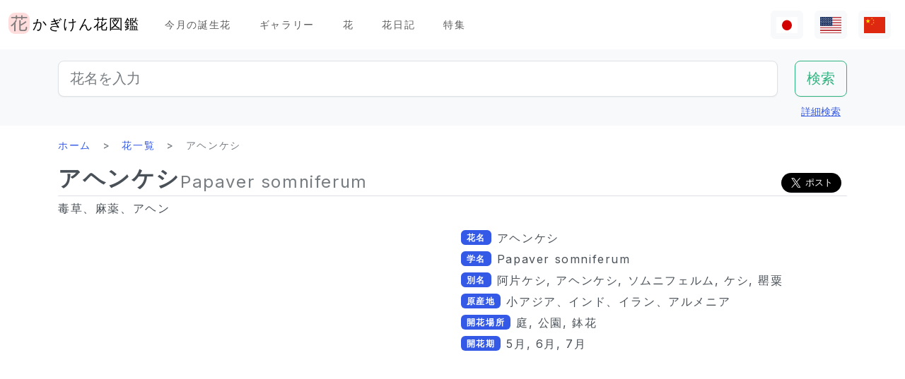

--- FILE ---
content_type: text/html; charset=utf-8
request_url: https://www.flower-db.com/ja/flowers/papaver-somniferum
body_size: 14217
content:
<!DOCTYPE html><html class="h-100" lang="ja"><head><meta charset="utf-8" /><meta content="width=device-width,initial-scale=1" name="viewport" /><title>アヘンケシ | Papaver somniferum | かぎけん花図鑑</title><link rel="apple-touch-icon" type="image/png" href="https://www.flower-db.com/assets/180x180-b565022977809c0d0930d4bf7a8f370e4ff322827aa09d8d6995d5803ee44af4.png"><link rel="icon" type="image/png" href="https://www.flower-db.com/assets/192x192-be279cb9985010e2d83e18225c9f5d3b2f8cb99e61f606ed9eecdf2a3d36ceb5.png"><meta name="description" content="栽培禁止のケシーPapaver somniferum（ソムニフェルム種） ケシ（罌粟、芥子、学名 Papaver somniferum）は、小アジア、インド、イラン、アルメニア原産で、ケシ科ケシ属の二年草です。 いわゆる、阿片ケシで、モルヒネなどが含まれます。葉は灰緑色で無毛です。葉柄は無く長楕円形の葉が茎を抱きます。 春～初夏に、茎頂に１つ４弁花を上向きに咲かせます。花は大輪で、赤、白、紫色です。花に悪臭があります。 花は一日花で翌日に散り、球形のカプセルを成らせます。カプセルには小さな種子がたくさん入っています。 八重咲き品種はボタンゲシ（牡丹罌粟）と呼ばれます。 一般名：ケシ（罌粟、"><link rel="canonical" href="https://www.flower-db.com/ja/flowers/papaver-somniferum"><link rel="alternate" href="https://www.flower-db.com/ja/flowers/papaver-somniferum" hreflang="ja"><link rel="alternate" href="https://www.flower-db.com/en/flowers/papaver-somniferum" hreflang="en"><link rel="alternate" href="https://www.flower-db.com/zh/flowers/papaver-somniferum" hreflang="zh"><meta property="fb:app_id" content="119434635471566"><meta name="twitter:card" content="summary_large_image"><meta property="og:url" content="https://www.flower-db.com/ja/flowers/papaver-somniferum"><meta property="og:type" content="article"><meta property="og:title" content="アヘンケシ | Papaver somniferum"><meta property="og:description" content="栽培禁止のケシーPapaver somniferum（ソムニフェルム種） ケシ（罌粟、芥子、学名 Papaver somniferum）は、小アジア、インド、イラン、アルメニア原産で、ケシ科ケシ属の二年草です。 いわゆる、阿片ケシで、モルヒネなどが含まれます。葉は灰緑色で無毛です。葉柄は無く長楕円形の葉が茎を抱きます。 春～初夏に、茎頂に１つ４弁花を上向きに咲かせます。花は大輪で、赤、白、紫色です。花に悪臭があります。 花は一日花で翌日に散り、球形のカプセルを成らせます。カプセルには小さな種子がたくさん入っています。 八重咲き品種はボタンゲシ（牡丹罌粟）と呼ばれます。 一般名：ケシ（罌粟、"><meta property="og:site_name" content="かぎけん花図鑑"><meta property="og:image" content="https://storage.googleapis.com/flower-db-prd/ca05976b9debb27de51171a22daa7779.jpg"><meta property="og:image" content="https://storage.googleapis.com/flower-db-prd/716493fc5544d763d359b46441a63a90.jpg"><meta property="og:image" content="https://storage.googleapis.com/flower-db-prd/2e792dd8f6e183ecd8c23cd81ab1dbb4.jpg"><meta property="og:image" content="https://storage.googleapis.com/flower-db-prd/610d0bde99c5618e54b871c3ba5e46b4.jpg"><meta property="og:image" content="https://storage.googleapis.com/flower-db-prd/a3bbbcc0f41a5a46b585c9b8fd25ab58.jpg"><meta property="og:image" content="https://storage.googleapis.com/flower-db-prd/adc9ba14ef922db0cad60c00e81b30e8.jpg"><meta property="og:image" content="https://storage.googleapis.com/flower-db-prd/60e6fb866e737cd62bc6f7d0d95272de.jpg"><meta property="og:image" content="https://storage.googleapis.com/flower-db-prd/b4cd62f85d719d773ded7603d6c3e894.jpg"><meta property="og:image" content="https://storage.googleapis.com/flower-db-prd/5bc74af362fa2323d812d6553b9785ed.jpg"><meta name="thumbnail" content="https://storage.googleapis.com/flower-db-prd/ca05976b9debb27de51171a22daa7779.jpg"><meta content="#FFDDDD" name="theme-color" /><meta name="csrf-param" content="authenticity_token" />
<meta name="csrf-token" content="8fhtcP29BDE6I8nMiUm7oEGVDnekoVs7G97e0psCL9Dmaq-mkqu3G04EMUbaYrXpJzJudu4o3v6rGf9oIhMNyg" /><link rel="stylesheet" media="all" href="https://www.flower-db.com/assets/application-d831d65c6f6b395a9c111baaff47eb8fe02d2bd0134f823f7e7134b4005bf28f.css" data-turbo-track="reload" /><script src="https://www.flower-db.com/assets/application-4a1e8d9fd9c9c6b43dbad2def80fccd1b67fde144cbf108b2a2923a2d3049f6b.js" data-turbo-track="reload"></script><!-- Global site tag (gtag.js) - Google Analytics -->
<script async src="https://www.googletagmanager.com/gtag/js?id=G-ZM840QWHMK"></script>
<script>
  window.dataLayer = window.dataLayer || [];
  function gtag(){dataLayer.push(arguments);}
  gtag('js', new Date());

  gtag('config', 'G-ZM840QWHMK');
</script>
</head><body class="d-flex flex-column h-100 ja" data-controller="lib--lazy-load-adsense"><nav class="navbar navbar-expand-lg navbar-light"><div class="container-fluid"><a class="navbar-brand d-flex" href="/ja"><img width="30" height="30" alt="flower-db-logo" src="https://www.flower-db.com/assets/logo-6639fe7dbcf345a970ee5b5057f93e2eba3228e01a9486b603b765f8bc12f76d.svg" /><div class="ms-1">かぎけん花図鑑</div></a><button aria-controls="navbar" aria-expanded="false" aria-label="Toggle navigation" class="navbar-toggler" data-bs-target="#navbar" data-bs-toggle="collapse" type="button"><span class="navbar-toggler-icon"></span></button><div class="collapse navbar-collapse" id="navbar"><ul class="navbar-nav me-auto mb-2 mb-lg-0"><li class="nav-item"><a class="nav-link" href="/ja/january-birth-flowers">今月の誕生花</a></li><li class="nav-item"><a class="nav-link" href="/ja/gallery">ギャラリー</a></li><li class="nav-item"><a class="nav-link" href="/ja/flowers">花</a></li><li class="nav-item"><a class="nav-link" href="/ja/articles">花日記</a></li><li class="nav-item"><a class="nav-link" href="/ja/features">特集</a></li></ul><ul class="navbar-nav mb-2 mb-lg-0 flex-row"><li class="nav-item"><a class="nav-link bg-light px-2" id="lang-ja" href="/ja/flowers/papaver-somniferum"><img width="30" src="https://www.flower-db.com/assets/flag/ja-4d380d86a4936e6a0157ea07ba4ebdd6232bda9ccba317a02608d8589f88501e.svg" /></a></li><li class="nav-item"><a class="nav-link bg-light px-2" id="lang-en" href="/en/flowers/papaver-somniferum"><img width="30" src="https://www.flower-db.com/assets/flag/en-b7b4ca159b0494268a226a1769c074885c98abdf76583b551b1fd22a97739251.svg" /></a></li><li class="nav-item"><a class="nav-link bg-light px-2" id="lang-zh" href="/zh/flowers/papaver-somniferum"><img width="30" src="https://www.flower-db.com/assets/flag/zh-541cc5519faa10fe2c80c39078d7ace52473df738d308ddb188774bd8a81bc0e.svg" /></a></li></ul></div></div></nav><main class="flex-shrink-0 mb-3"><div class="bg-body-tertiary pt-3"><div class="container"><form class="row" action="/ja/search" accept-charset="UTF-8" method="get"><div class="col"><input class="form-control form-control-lg" placeholder="花名を入力" type="search" name="query" id="query" /></div><div class="col-auto"><input type="submit" value="検索" class="btn btn-lg btn-outline-success" data-disable-with="検索" /></div></form><div class="d-flex justify-content-end"><button class="p-2 btn btn-link" data-bs-target="#advanced" data-bs-toggle="modal" type="button">詳細検索</button><div class="modal fade" data-controller="lib--modal" id="advanced" tabindex="-1"><div class="modal-dialog modal-dialog-centered modal-dialog-scrollable modal-xl"><div class="modal-content"><div class="modal-header pb-0"><div class="fs-5 border-bottom pb-1 mb-0">詳細検索</div><button aria-label="Close" class="btn-close" data-bs-dismiss="modal" type="button"></button></div><div class="modal-body"><form action="/ja/search" accept-charset="UTF-8" method="get"><div class="row mb-3"><div class="col"><label class="form-label" for="name">花名</label><input class="form-control" type="text" name="name" id="name" /></div><div class="col"><label class="form-label" for="formal_name">学名</label><input class="form-control" type="text" name="formal_name" id="formal_name" /></div></div><div class="row mb-3"><div class="col"><label class="form-label" for="origin">原産地</label><input class="form-control" type="text" name="origin" id="origin" /></div><div class="col"><label class="form-label" for="morph">生活型</label><input class="form-control" type="text" name="morph" id="morph" /></div></div><div class="row mb-3 g-3"><div class="col-6 col-lg"><label class="form-label" for="order">目</label><input class="form-control" type="text" name="order" id="order" /></div><div class="col-6 col-lg"><label class="form-label" for="family">科</label><input class="form-control" type="text" name="family" id="family" /></div><div class="col-6 col-lg"><label class="form-label" for="genus">属</label><input class="form-control" type="text" name="genus" id="genus" /></div><div class="col-6 col-lg"><label class="form-label" for="species">種</label><input class="form-control" type="text" name="species" id="species" /></div></div><div class="row mb-3 g-3"><div class="col-6 col-lg"><label class="form-label" for="flower_type">花のタイプ</label><select class="form-select" name="flower_type" id="flower_type"><option value="" label=" "></option>
<option value="actinomorphic">放射相称花</option>
<option value="zygomorphic">左右相称花</option>
<option value="asymmetric">非相称花</option>
<option value="bisymmetric">十字相称花</option>
<option value="other">その他</option></select></div><div class="col-6 col-lg"><label class="form-label" for="flower_array">花序</label><select class="form-select" name="flower_array" id="flower_array"><option value="" label=" "></option>
<option value="solitary">単頂花序</option>
<option value="raceme">総状花序</option>
<option value="spike">穂状花序</option>
<option value="corymb">散房花序</option>
<option value="panicle">円錐/複総状花序</option>
<option value="cyme">集散花序</option>
<option value="double_cymes">複集散花序</option>
<option value="scorpioid">さそり型花序</option>
<option value="head">頭状花序</option>
<option value="umbel">散形花序/傘形</option>
<option value="pleiochasium">多散花序</option>
<option value="catkin">尾状花序</option>
<option value="spadix">肉穂花序</option>
<option value="hypanthodium">イチジク型花序</option>
<option value="cyathium">杯形花序</option>
<option value="verticillaster">輪散花序</option>
<option value="spikelet">小穂花序</option>
<option value="pollen_cone">毬状花序</option>
<option value="glomerule">団散花序</option>
<option value="dichasial_cyme">2出集散花序</option>
<option value="bostryx">カタツムリ型花序</option>
<option value="monochasium">単散花序</option>
<option value="rhipidium">扇状花序</option>
<option value="drepanium">カマ型花序</option>
<option value="other">その他</option></select></div><div class="col-6 col-lg"><label class="form-label" for="petal_shape">花冠</label><select class="form-select" name="petal_shape" id="petal_shape"><option value="" label=" "></option>
<option value="funnel_shaped">漏斗形/トランペット形</option>
<option value="urceolate">壺形</option>
<option value="bell_shaped">鐘形</option>
<option value="four_petaled">4弁花</option>
<option value="five_petaled">5弁形</option>
<option value="multi_petaled">多弁形</option>
<option value="labiate">唇形</option>
<option value="cup_shaped">杯形</option>
<option value="cruciate">高杯形</option>
<option value="papilionaceous">蝶形</option>
<option value="ligulate">舌状形</option>
<option value="tubular">管状形</option>
<option value="caryophyllaceous">ナデシコ形</option>
<option value="rosaceous">バラ形</option>
<option value="galeate">かぶと状/有距形</option>
<option value="iris">あやめ形</option>
<option value="viola">スミレ形</option>
<option value="liliaceous">ユリ形</option>
<option value="orchidaceae">ラン形</option>
<option value="rotate">車形</option>
<option value="disc_corolla">筒形</option>
<option value="filiform">糸状</option>
<option value="personate">仮面状花冠</option>
<option value="six_petaled">6弁花</option>
<option value="apetalous">花びら無し</option>
<option value="ovate">卵形/楕円形</option>
<option value="capitulum">頭花</option>
<option value="three_petaled">3弁花</option>
<option value="catkin">尾状</option>
<option value="spikelet">小穂</option>
<option value="other">その他</option></select></div><div class="col-6 col-lg"><label class="form-label" for="leaf_type">葉形</label><select class="form-select" name="leaf_type" id="leaf_type"><option value="" label=" "></option>
<option value="spatulate">へら形</option>
<option value="orbicular">円形</option>
<option value="linear">線形</option>
<option value="palmate">掌形</option>
<option value="pinnately_lobed">羽状形</option>
<option value="elliptic">楕円形</option>
<option value="oblong">長楕円形</option>
<option value="acicular">針形</option>
<option value="lanceolate">披針形</option>
<option value="oblanceolate">倒披針形</option>
<option value="ovate">卵形</option>
<option value="obovate">倒卵形</option>
<option value="cordate">心臓形</option>
<option value="obcordate">倒心臓形</option>
<option value="reniform">腎臓形</option>
<option value="hastate">矛形</option>
<option value="sagittate">矢じり形</option>
<option value="deltoi">三角形</option>
<option value="peltate">盾形</option>
<option value="ligulate">舌状</option>
<option value="subulate">錐形</option>
<option value="rhomboid">菱形</option>
<option value="paripinnate">偶数羽状複葉</option>
<option value="impari_pinnate">奇数羽状複葉</option>
<option value="bipinnate">2回羽状複葉</option>
<option value="tripinnate">3回羽状複葉</option>
<option value="palmately_compound">掌状複葉</option>
<option value="ternately_compound">3出複葉</option>
<option value="biternate">2回3出羽状複葉</option>
<option value="ensiform">剣形</option>
<option value="pinnate">羽状複葉</option>
<option value="radical_leaf">根生葉</option>
<option value="capsular">莢状</option>
<option value="plicate">扇形</option>
<option value="terete">円筒形</option>
<option value="other">その他</option></select></div><div class="col-6 col-lg"><label class="form-label" for="leaf_edge">葉縁</label><select class="form-select" name="leaf_edge" id="leaf_edge"><option value="" label=" "></option>
<option value="entire_fringe">全縁</option>
<option value="crenate">波状</option>
<option value="serrate">鋸歯状</option>
<option value="dentate">歯状</option>
<option value="incised">欠刻状</option>
<option value="biserrate">重鋸歯状</option>
<option value="spiny">棘状</option>
<option value="ciliate">毛</option>
<option value="other">その他</option></select></div></div><div class="row mb-3"><div class="col"><label class="form-label" for="place">開花場所</label><select class="form-select" name="place" id="place"><option value="" label=" "></option>
<option value="fields">野原・畦道</option>
<option value="high_mountain">高山</option>
<option value="garden">庭</option>
<option value="wetland">湿地</option>
<option value="cut_flower">切り花・生け花</option>
<option value="greenhouse">温室</option>
<option value="orchard">果樹園</option>
<option value="farm">畑</option>
<option value="seashore">海岸</option>
<option value="botanical_gardens">植物園</option>
<option value="overseas">海外</option>
<option value="low_mountain">低山</option>
<option value="sub_alpine">亜高山</option>
<option value="hokkaido">北海道</option>
<option value="temple">墓地・寺院</option>
<option value="park">公園</option>
<option value="sub_tropical">亜熱帯地域</option>
<option value="cultivar">園芸品種</option>
<option value="okinawa">沖縄</option>
<option value="bonsai">盆栽</option>
<option value="potted_flower">鉢花</option>
<option value="foliage_plant">観葉植物</option>
<option value="street">街路、植栽</option>
<option value="specific_area">特定の地域</option>
<option value="hakone">箱根</option>
<option value="river">川・池</option>
<option value="paddy_field">田んぼ</option></select></div><div class="col"><label class="form-label" for="location">撮影場所</label><select class="form-select" name="location" id="location"><option value="" label=" "></option>
<option value="1">京都府立植物園</option>
<option value="2">東京都薬用植物園</option>
<option value="3">浜名湖花博2004</option>
<option value="4">神代植物公園</option>
<option value="5">リマフリ・ガーデン(カウアイ島)</option>
<option value="6">木場公園</option>
<option value="7">夢の島熱帯植物館</option>
<option value="8">麹町</option>
<option value="9">新宿御苑温室</option>
<option value="10">千葉</option>
<option value="11">清水谷公園</option>
<option value="12">市川市動植物園</option>
<option value="13">伊豆大島</option>
<option value="14">礼文島高山植物園</option>
<option value="15">早明浦ダム</option>
<option value="16">清澄白河</option>
<option value="17">エンチャンティング フローラル ガーデンズ</option>
<option value="18">赤塚植物園</option>
<option value="19">京都動物園</option>
<option value="20">由布院</option>
<option value="21">江東区</option>
<option value="22">ズーラシア</option>
<option value="23">準備中</option>
<option value="24">八ヶ岳薬用植物園</option>
<option value="25">姫路市</option>
<option value="26">ニューヨークランプミュージアム&amp; フラワーガーデン</option>
<option value="27">伊豆四季の花公園</option>
<option value="28">麻布十番</option>
<option value="29">咲くやこの花館</option>
<option value="30">プラザ元加賀</option>
<option value="31">殿ケ谷戸庭園</option>
<option value="32">熱帯ドリームセンター（沖縄）</option>
<option value="33">マウイ島</option>
<option value="34">カウアイ島</option>
<option value="35">OKINAWAフルーツらんど</option>
<option value="36">東山動物園</option>
<option value="37">筑波実験植物園</option>
<option value="38">フラワーパークかごしま</option>
<option value="39">墨田区菊川の庭木</option>
<option value="40">紀尾井町通り</option>
<option value="41">六甲高山植物園</option>
<option value="42">かぎけん</option>
<option value="43">沖縄竹富島</option>
<option value="44">城ヶ崎海岸</option>
<option value="45">小石川植物園</option>
<option value="46">尾瀬沼</option>
<option value="47">ハワイ熱帯植物園（ハワイ島）</option>
<option value="48">皇居二の丸公園</option>
<option value="49">SA</option>
<option value="50">稚内</option>
<option value="51">北海道稚内</option>
<option value="52">和代様宅</option>
<option value="53">ハワイ島（ビッグアイランド）</option>
<option value="54">熱川バナナワニ園</option>
<option value="55">小室山</option>
<option value="56">猿江恩賜公園</option>
<option value="57">若洲</option>
<option value="58">ワイメア・オージュボンセンター(オアフ島)</option>
<option value="59">牧野植物園</option>
<option value="60">箱根湿生植物園</option>
<option value="61">千代田区内</option>
<option value="62">気仙沼</option>
<option value="63">西会津</option>
<option value="64">東京都内</option>
<option value="65">日光植物園</option>
<option value="66">らんの里　堂ヶ島</option>
<option value="67">ファーム富田</option>
<option value="68">湯布院</option>
<option value="69">富山県</option>
<option value="70">北海道</option>
<option value="71">小田原PA</option>
<option value="72">高尾山 ”山草園”</option>
<option value="73">熱海</option>
<option value="74">北海道（ワッカ原生花園）</option>
<option value="75">礼文島</option>
<option value="76">自宅</option>
<option value="77">浜離宮</option>
<option value="78">台場</option>
<option value="79">マザー牧場</option>
<option value="80">あしかがフラワーパーク</option>
<option value="81">青島亜熱帯植物園</option>
<option value="82">新宿御苑</option>
<option value="83">品川水族館</option>
<option value="84">沖縄本島</option>
<option value="85">静岡県</option>
<option value="86">東京都庭園美術館</option>
<option value="87">立山室堂</option>
<option value="88">ハイジの花道</option>
<option value="89">高千穂</option>
<option value="90">オアフ島</option>
<option value="91">赤城自然公園</option>
<option value="92">高尾山</option>
<option value="93">飛騨高山</option>
<option value="94">錦糸町</option>
<option value="95">飫肥</option>
<option value="96">京都</option>
<option value="97">城ヶ島</option>
<option value="98">京都水族館</option>
<option value="99">白川郷</option>
<option value="100">島根県</option>
<option value="101">上高地</option>
<option value="102">クラロッジ（マウイ島）</option>
<option value="103">小清水原生花園</option>
<option value="104">白山自然高山植物園</option>
<option value="105">高知県いの町</option>
<option value="106">東京大学構内</option>
<option value="107">はな阿蘇美</option>
<option value="108">奄美自然観察の森</option>
<option value="109">軽井沢</option>
<option value="110">新潟のホテル</option>
<option value="111">レストラン</option>
<option value="112">山梨県</option>
<option value="113">谷津干潟</option>
<option value="114">ハンターマウンテン塩原</option>
<option value="115">長野県</option>
<option value="116">蘭展（後楽園、2007年3月4日）</option>
<option value="117">後楽園ドーム</option>
<option value="118">世界らん展、後楽園ドーム</option>
<option value="119">清瀬市</option>
<option value="120">シンガポール植物園</option>
<option value="121">黒部平高山植物園</option>
<option value="122">シドニー王立植物園</option>
<option value="123">シドニー</option>
<option value="124">宮崎県</option>
<option value="125">日比谷公園</option>
<option value="126">フラワーパーク鹿児島</option>
<option value="127">大分県</option>
<option value="128">くじゅう野の花の郷</option>
<option value="129">山口県</option>
<option value="130">甲府</option>
<option value="131">青連院</option>
<option value="132">日光花いちもんめ</option>
<option value="133">白山神社</option>
<option value="134">姫路手柄山温室植物園</option>
<option value="135">萩</option>
<option value="136">裏磐梯</option>
<option value="137">東館山高山植物園</option>
<option value="138">国立歴史民俗博物館　&#39;くらしの植物苑&#39;</option>
<option value="139">東京都立大島公園</option>
<option value="140">奇跡の星の植物館</option>
<option value="141">ガザリア</option>
<option value="142">箱根</option>
<option value="143">奄美大島</option>
<option value="144">レイクヒルファーム</option>
<option value="145">東京銀座</option>
<option value="146">釧路湿原</option>
<option value="147">横浜・八景島シーパラダイス</option>
<option value="148">皇居</option>
<option value="149">らんの里 堂ヶ島（2013年7月31日営業終了）</option>
<option value="150">あとで</option>
<option value="151">砺波（富山県）</option>
<option value="152">川奈ホテル</option>
<option value="153">那須高原</option>
<option value="154">台北</option>
<option value="155">兵庫県</option>
<option value="156">北海道大学</option>
<option value="157">蘭展（後楽園、2019年2月17日）</option>
<option value="158">半蔵門</option>
<option value="159">葛西臨海公園</option>
<option value="160">鹿児島</option>
<option value="161">箱根富士屋ホテル</option>
<option value="162">東南植物楽園</option>
<option value="163">松山</option>
<option value="164">松江</option>
<option value="165">大阪</option>
<option value="166">唐招提寺</option>
<option value="167">向島百花園</option>
<option value="168">熊本県</option>
<option value="169">熊本動植物園</option>
<option value="170">奈良</option>
<option value="171">高岡</option>
<option value="172">伊豆大島公園椿園</option>
<option value="173">多摩動物公園</option>
<option value="174">不明</option>
<option value="175">葛西臨海水族園</option>
<option value="176">奥多摩湖</option>
<option value="177">神奈川県</option>
<option value="178">皇居東御苑</option>
<option value="179">大王わさび農場</option>
<option value="180">別府</option>
<option value="181">鬼怒川温泉</option>
<option value="182">石垣島</option>
<option value="183">熊本県農業研究センター</option>
<option value="184">和歌山県</option>
<option value="185">上野不忍池</option>
<option value="186">二条城</option>
<option value="187">沖縄県西表島</option>
<option value="188">ホテルニューオータニ</option>
<option value="189">江戸川自然動物園</option>
<option value="190">河津Bagatelle</option>
<option value="191">昭和記念公園</option>
<option value="192">日本橋（東京）</option>
<option value="193">帯広(北海道)</option>
<option value="194">北の丸公園</option>
<option value="195">上野動物園</option>
<option value="196">大雪山</option>
<option value="197">八ヶ岳</option>
<option value="198">石見銀山</option>
<option value="199">国立劇場前庭</option>
<option value="200">松島</option>
<option value="201">東京ドーム</option>
<option value="202">タイ</option>
<option value="203">下今市</option>
<option value="204">日南海岸</option>
<option value="205">明治神宮</option>
<option value="206">京都ホテル</option>
<option value="207">錦糸公園</option>
<option value="208">鳥羽市立　海の博物館</option>
<option value="209">ヒルトン大阪</option>
<option value="210">老神温泉</option>
<option value="211">名取智恵子様から</option>
<option value="212">マウラナニベイホテル＆バンガローズ</option>
<option value="213">ショップ</option>
<option value="214">川場(茨城県)</option>
<option value="215">内幸町</option>
<option value="216">三重県</option>
<option value="218">天空の農園</option>
<option value="219">仁淀川</option>
<option value="220">日本橋高島屋</option>
<option value="221">埼玉県こども動物園</option>
<option value="222">バドラッツ パレス ホテル</option>
<option value="223">自然教育園</option>
<option value="224">箱根園水族館</option>
<option value="225">アクアマリンいなわしろカワセミ水族館</option>
<option value="226">オロンコイワ</option>
<option value="227">小石川植物園　温室</option>
<option value="228">下久保ダム</option>
<option value="217">ニューカレドニア・リビエルブルー州立公園</option>
<option value="229">浜名湖花博2004_1</option>
<option value="230">浜名湖花博2004_2</option>
<option value="231">浜名湖花博2004_3</option>
<option value="232">浜名湖花博2004_4</option>
<option value="233">浜名湖花博2004_5</option>
<option value="234">浜名湖花博2004_6</option>
<option value="235">美山</option>
<option value="236">ラッフルズホテル</option>
<option value="237">あんずの里物産館</option>
<option value="238">小田原の民家</option>
<option value="239">群馬県沼田</option>
<option value="240">江の島サムエル・コッキング苑</option>
<option value="241">アトランタ</option>
<option value="242">ニューカレドニア</option>
<option value="243">板橋区立熱帯環境植物館　</option>
<option value="244">亀戸中央公園</option>
<option value="245">赤い魚</option>
<option value="246">浜名湖ガーデンパーク</option>
<option value="247">浜名湖フラワーパーク</option>
<option value="248">仁淀川沿岸</option>
<option value="249">浜名湖フラワーガーデンにあるモネの庭</option>
<option value="251">京成バラ園</option>
<option value="252">高山植物園　アルプの里</option>
<option value="253">越後湯沢</option>
<option value="254">群馬フラワーパーク</option>
<option value="250">イラスト:有紀＠かぎけん(千代田区麹町,東京)</option>
<option value="255">撮影：藤田明希</option>
<option value="258">小河内ダム</option>
<option value="256">伊豆大島椿公園’椿資料館’</option>
<option value="257">奥飛騨平湯大滝公園</option>
<option value="259">富山県中央植物園</option>
<option value="260">足摺岬</option>
<option value="261">シンガポール</option>
<option value="262">柳下瑞穂制作</option>
<option value="263">新潟市</option>
<option value="264">旭山動物園</option>
<option value="265">台東区</option>
<option value="266">奥入瀬</option>
<option value="267">南房総</option>
<option value="268">堀切菖蒲園</option>
<option value="269">九段会館</option>
<option value="270">ザ・ブセナテラス</option>
<option value="271">バドラッツ パレス ホテル </option>
<option value="273">河口湖音楽と森の美術館</option>
<option value="274">サンライズ・プロテア・ファーム（マウイ島）</option>
<option value="272">河口湖ふふ</option>
<option value="275">修善寺</option>
<option value="276">マンションの共有スペース</option>
<option value="277">鳥取県</option>
<option value="278">名古屋市</option>
<option value="279">白馬五竜高山植物園</option>
<option value="280">Copilotさん</option>
<option value="281">TV</option>
<option value="282">✨geminiさん</option>
<option value="283">Aquaさん</option></select></div></div><div class="mb-3"><label class="form-label" for="seasons">開花期</label><div class="row row-cols-4 row-cols-lg-6 row-cols-xl-auto g-0"><div class="col"><div class="form-check form-check-inline"><input class="form-check-input" type="checkbox" value="january" name="seasons[]" id="seasons_january" /><label class="form-check-label" for="seasons_january">1月</label></div></div><div class="col"><div class="form-check form-check-inline"><input class="form-check-input" type="checkbox" value="february" name="seasons[]" id="seasons_february" /><label class="form-check-label" for="seasons_february">2月</label></div></div><div class="col"><div class="form-check form-check-inline"><input class="form-check-input" type="checkbox" value="march" name="seasons[]" id="seasons_march" /><label class="form-check-label" for="seasons_march">3月</label></div></div><div class="col"><div class="form-check form-check-inline"><input class="form-check-input" type="checkbox" value="april" name="seasons[]" id="seasons_april" /><label class="form-check-label" for="seasons_april">4月</label></div></div><div class="col"><div class="form-check form-check-inline"><input class="form-check-input" type="checkbox" value="may" name="seasons[]" id="seasons_may" /><label class="form-check-label" for="seasons_may">5月</label></div></div><div class="col"><div class="form-check form-check-inline"><input class="form-check-input" type="checkbox" value="june" name="seasons[]" id="seasons_june" /><label class="form-check-label" for="seasons_june">6月</label></div></div><div class="col"><div class="form-check form-check-inline"><input class="form-check-input" type="checkbox" value="july" name="seasons[]" id="seasons_july" /><label class="form-check-label" for="seasons_july">7月</label></div></div><div class="col"><div class="form-check form-check-inline"><input class="form-check-input" type="checkbox" value="august" name="seasons[]" id="seasons_august" /><label class="form-check-label" for="seasons_august">8月</label></div></div><div class="col"><div class="form-check form-check-inline"><input class="form-check-input" type="checkbox" value="september" name="seasons[]" id="seasons_september" /><label class="form-check-label" for="seasons_september">9月</label></div></div><div class="col"><div class="form-check form-check-inline"><input class="form-check-input" type="checkbox" value="october" name="seasons[]" id="seasons_october" /><label class="form-check-label" for="seasons_october">10月</label></div></div><div class="col"><div class="form-check form-check-inline"><input class="form-check-input" type="checkbox" value="november" name="seasons[]" id="seasons_november" /><label class="form-check-label" for="seasons_november">11月</label></div></div><div class="col"><div class="form-check form-check-inline"><input class="form-check-input" type="checkbox" value="december" name="seasons[]" id="seasons_december" /><label class="form-check-label" for="seasons_december">12月</label></div></div></div></div><div class="row mb-3"><div class="col"><label class="form-label" for="flower_color">花の色</label><select class="form-select" name="flower_color" id="flower_color"><option value="" label=" "></option>
<option value="red">赤</option>
<option value="pink">桃</option>
<option value="blue">青</option>
<option value="brown">茶</option>
<option value="green">緑</option>
<option value="violet">紫</option>
<option value="orange">橙</option>
<option value="yellow">黄</option>
<option value="cream">薄黄</option>
<option value="black">黒</option>
<option value="silver">銀</option>
<option value="white">白</option>
<option value="other">その他</option></select></div><div class="col"><label class="form-label" for="leaf_color">葉の色</label><select class="form-select" name="leaf_color" id="leaf_color"><option value="" label=" "></option>
<option value="red">赤</option>
<option value="pink">桃</option>
<option value="blue">青</option>
<option value="brown">茶</option>
<option value="green">緑</option>
<option value="violet">紫</option>
<option value="orange">橙</option>
<option value="yellow">黄</option>
<option value="cream">薄黄</option>
<option value="black">黒</option>
<option value="silver">銀</option>
<option value="white">白</option>
<option value="other">その他</option></select></div><div class="col"><label class="form-label" for="fruit_color">実の色</label><select class="form-select" name="fruit_color" id="fruit_color"><option value="" label=" "></option>
<option value="red">赤</option>
<option value="pink">桃</option>
<option value="blue">青</option>
<option value="brown">茶</option>
<option value="green">緑</option>
<option value="violet">紫</option>
<option value="orange">橙</option>
<option value="yellow">黄</option>
<option value="cream">薄黄</option>
<option value="black">黒</option>
<option value="silver">銀</option>
<option value="white">白</option>
<option value="other">その他</option></select></div></div><div class="row mb-3"><div class="col"><label class="form-label" for="image_flower_color">[画像] 花の色</label><select class="form-select" name="image_flower_color" id="image_flower_color"><option value="" label=" "></option>
<option value="red">赤</option>
<option value="pink">桃</option>
<option value="blue">青</option>
<option value="brown">茶</option>
<option value="green">緑</option>
<option value="violet">紫</option>
<option value="orange">橙</option>
<option value="yellow">黄</option>
<option value="cream">薄黄</option>
<option value="black">黒</option>
<option value="silver">銀</option>
<option value="white">白</option>
<option value="other">その他</option></select></div><div class="col"><label class="form-label" for="image_leaf_color">[画像] 葉の色</label><select class="form-select" name="image_leaf_color" id="image_leaf_color"><option value="" label=" "></option>
<option value="red">赤</option>
<option value="pink">桃</option>
<option value="blue">青</option>
<option value="brown">茶</option>
<option value="green">緑</option>
<option value="violet">紫</option>
<option value="orange">橙</option>
<option value="yellow">黄</option>
<option value="cream">薄黄</option>
<option value="black">黒</option>
<option value="silver">銀</option>
<option value="white">白</option>
<option value="other">その他</option></select></div><div class="col"><label class="form-label" for="image_fruit_color">[画像] 実の色</label><select class="form-select" name="image_fruit_color" id="image_fruit_color"><option value="" label=" "></option>
<option value="red">赤</option>
<option value="pink">桃</option>
<option value="blue">青</option>
<option value="brown">茶</option>
<option value="green">緑</option>
<option value="violet">紫</option>
<option value="orange">橙</option>
<option value="yellow">黄</option>
<option value="cream">薄黄</option>
<option value="black">黒</option>
<option value="silver">銀</option>
<option value="white">白</option>
<option value="other">その他</option></select></div></div><div class="col-lg-6 d-grid mx-auto"><input type="submit" value="検索" class="btn btn-outline-primary" data-disable-with="検索" /></div></form></div></div></div></div></div></div></div><div class="container"><nav aria-label="breadcrumb" class="d-none d-md-block"><ol class="breadcrumb mb-0"><li class="breadcrumb-item"><a href="/ja">ホーム</a></li><li class="breadcrumb-item"><a href="/ja/flowers">花一覧</a></li><li class="breadcrumb-item active">アヘンケシ</li></ol></nav><article class="mt-3 mt-md-0"><div class="lead d-lg-flex align-items-end flex-wrap gap-2 border-bottom pb-1 mb-1"><h1 class="fs-2 fw-bold lh-sm mb-0 user-select-all">アヘンケシ</h1><div class="d-flex justify-content-between align-items-end flex-wrap flex-grow-1 gap-2"><div class="text-body-secondary lh-sm user-select-all fs-4">Papaver somniferum</div><div class="share-button">
  <div class="d-flex gap-2 small">
    <div class="d-flex">
      <iframe
        src="https://www.facebook.com/plugins/share_button.php?href=https%3A%2F%2Fwww.flower-db.com%2Fja%2Fflowers%2Fpapaver-somniferum&layout=button&size=large&width=105&height=28&appId=119434635471566"
        width="105"
        height="28"
        style="border:none;overflow:hidden"
        scrolling="no"
        frameborder="0"
        allowfullscreen="true"
        allow="autoplay; clipboard-write; encrypted-media; picture-in-picture; web-share"
      ></iframe>
    </div>

    <div class="d-flex">
      <a href="https://twitter.com/share?ref_src=twsrc%5Etfw" class="twitter-share-button" data-size="large" data-show-count="false">ポスト</a>
      <script async src="https://platform.twitter.com/widgets.js" charset="utf-8"></script>
    </div>
  </div>
</div>
</div></div><section><p>毒草、麻薬、アヘン</p></section><div class="row"><section class="col-12 col-lg-6"><div class="splide mb-2" data-controller="lib--splide" id="main"><div class="splide__track"><ul class="splide__list"><li class="splide__slide"><div class="position-relative"><a target="_blank" rel="noopener" href="https://storage.googleapis.com/flower-db-prd/ca05976b9debb27de51171a22daa7779.jpg"><div class="ratio ratio-4x3"><picture><source srcset="https://storage.googleapis.com/flower-db-prd/md_webp-1f2825789ba6608c83762a8ac4d70c48.webp" type="image/webp"><source srcset="https://storage.googleapis.com/flower-db-prd/md-b3855f0e43d11c30b557c4bd52dd4cf8.jpeg" type="image/jpeg"><img src="https://storage.googleapis.com/flower-db-prd/ca05976b9debb27de51171a22daa7779.jpg" class="w-100 h-100 object-fit-cover rounded" alt="アヘンケシ"></picture></div></a><div class="badge position-absolute bottom-0 start-0 w-100 text-white bg-black bg-opacity-10 rounded-0 rounded-bottom text-truncate">撮影場所: 東京都薬用植物園</div></div></li><li class="splide__slide"><div class="position-relative"><a target="_blank" rel="noopener" href="https://storage.googleapis.com/flower-db-prd/716493fc5544d763d359b46441a63a90.jpg"><div class="ratio ratio-4x3"><picture><source srcset="https://storage.googleapis.com/flower-db-prd/md_webp-68b018250a0741ae6c40a448c44db7c6.webp" type="image/webp"><source srcset="https://storage.googleapis.com/flower-db-prd/md-ef8b44416b60441cf877fa40d11e7eeb.jpeg" type="image/jpeg"><img src="https://storage.googleapis.com/flower-db-prd/716493fc5544d763d359b46441a63a90.jpg" class="w-100 h-100 object-fit-cover rounded" alt="アヘンケシ"></picture></div></a><div class="badge position-absolute bottom-0 start-0 w-100 text-white bg-black bg-opacity-10 rounded-0 rounded-bottom text-truncate">撮影場所: 東京都薬用植物園</div></div></li><li class="splide__slide"><div class="position-relative"><a target="_blank" rel="noopener" href="https://storage.googleapis.com/flower-db-prd/2e792dd8f6e183ecd8c23cd81ab1dbb4.jpg"><div class="ratio ratio-4x3"><picture><source srcset="https://storage.googleapis.com/flower-db-prd/md_webp-f3b45e9007bd54e5387e4cab19c025e3.webp" type="image/webp"><source srcset="https://storage.googleapis.com/flower-db-prd/md-74baf1b29dcf35ca51c4f102c85c8b50.jpeg" type="image/jpeg"><img src="https://storage.googleapis.com/flower-db-prd/2e792dd8f6e183ecd8c23cd81ab1dbb4.jpg" class="w-100 h-100 object-fit-cover rounded" alt="アヘンケシ"></picture></div></a><div class="badge position-absolute bottom-0 start-0 w-100 text-white bg-black bg-opacity-10 rounded-0 rounded-bottom text-truncate">撮影場所: 東京都薬用植物園</div></div></li><li class="splide__slide"><div class="position-relative"><a target="_blank" rel="noopener" href="https://storage.googleapis.com/flower-db-prd/610d0bde99c5618e54b871c3ba5e46b4.jpg"><div class="ratio ratio-4x3"><picture><source srcset="https://storage.googleapis.com/flower-db-prd/md_webp-37a1f914dc3d94c19423ab5f78473e3c.webp" type="image/webp"><source srcset="https://storage.googleapis.com/flower-db-prd/md-ba8182c2dd17be14d07822f2a82a7326.jpeg" type="image/jpeg"><img src="https://storage.googleapis.com/flower-db-prd/610d0bde99c5618e54b871c3ba5e46b4.jpg" class="w-100 h-100 object-fit-cover rounded" alt="アヘンケシ"></picture></div></a><div class="badge position-absolute bottom-0 start-0 w-100 text-white bg-black bg-opacity-10 rounded-0 rounded-bottom text-truncate">撮影場所: 東京都薬用植物園</div></div></li><li class="splide__slide"><div class="position-relative"><a target="_blank" rel="noopener" href="https://storage.googleapis.com/flower-db-prd/a3bbbcc0f41a5a46b585c9b8fd25ab58.jpg"><div class="ratio ratio-4x3"><picture><source srcset="https://storage.googleapis.com/flower-db-prd/md_webp-e4db5ba14df3f3d70d7d524c25c93022.webp" type="image/webp"><source srcset="https://storage.googleapis.com/flower-db-prd/md-e139768172c8b4fbf94c87394307116d.jpeg" type="image/jpeg"><img src="https://storage.googleapis.com/flower-db-prd/a3bbbcc0f41a5a46b585c9b8fd25ab58.jpg" class="w-100 h-100 object-fit-cover rounded" alt="アヘンケシ"></picture></div></a><div class="badge position-absolute bottom-0 start-0 w-100 text-white bg-black bg-opacity-10 rounded-0 rounded-bottom text-truncate">撮影場所: 東京都薬用植物園</div></div></li><li class="splide__slide"><div class="position-relative"><a target="_blank" rel="noopener" href="https://storage.googleapis.com/flower-db-prd/adc9ba14ef922db0cad60c00e81b30e8.jpg"><div class="ratio ratio-4x3"><picture><source srcset="https://storage.googleapis.com/flower-db-prd/md_webp-b8371093dc9126596b176a29ca422bdd.webp" type="image/webp"><source srcset="https://storage.googleapis.com/flower-db-prd/md-5bacc3c4125ae767a74c36dde4324f41.jpeg" type="image/jpeg"><img src="https://storage.googleapis.com/flower-db-prd/adc9ba14ef922db0cad60c00e81b30e8.jpg" class="w-100 h-100 object-fit-cover rounded" alt="アヘンケシ"></picture></div></a><div class="badge position-absolute bottom-0 start-0 w-100 text-white bg-black bg-opacity-10 rounded-0 rounded-bottom text-truncate">撮影場所: 東京都薬用植物園</div></div></li><li class="splide__slide"><div class="position-relative"><a target="_blank" rel="noopener" href="https://storage.googleapis.com/flower-db-prd/60e6fb866e737cd62bc6f7d0d95272de.jpg"><div class="ratio ratio-4x3"><picture><source srcset="https://storage.googleapis.com/flower-db-prd/md_webp-18093fa8cb42e6c1630bd0f7ccafa099.webp" type="image/webp"><source srcset="https://storage.googleapis.com/flower-db-prd/md-28ca7a6649fb1a9d762551f4de047aaf.jpeg" type="image/jpeg"><img src="https://storage.googleapis.com/flower-db-prd/60e6fb866e737cd62bc6f7d0d95272de.jpg" class="w-100 h-100 object-fit-cover rounded" alt="アヘンケシ"></picture></div></a><div class="badge position-absolute bottom-0 start-0 w-100 text-white bg-black bg-opacity-10 rounded-0 rounded-bottom text-truncate">撮影場所: 東京都薬用植物園</div></div></li><li class="splide__slide"><div class="position-relative"><a target="_blank" rel="noopener" href="https://storage.googleapis.com/flower-db-prd/b4cd62f85d719d773ded7603d6c3e894.jpg"><div class="ratio ratio-4x3"><picture><source srcset="https://storage.googleapis.com/flower-db-prd/md_webp-739101b33f4d6c38d0a800313226e8e5.webp" type="image/webp"><source srcset="https://storage.googleapis.com/flower-db-prd/md-d27616f64eabc221eaf1eb02c57b52e3.jpeg" type="image/jpeg"><img src="https://storage.googleapis.com/flower-db-prd/b4cd62f85d719d773ded7603d6c3e894.jpg" class="w-100 h-100 object-fit-cover rounded" alt="アヘンケシ"></picture></div></a><div class="badge position-absolute bottom-0 start-0 w-100 text-white bg-black bg-opacity-10 rounded-0 rounded-bottom text-truncate">撮影場所: 東京都薬用植物園</div></div></li><li class="splide__slide"><div class="position-relative"><a target="_blank" rel="noopener" href="https://storage.googleapis.com/flower-db-prd/5bc74af362fa2323d812d6553b9785ed.jpg"><div class="ratio ratio-4x3"><picture><source srcset="https://storage.googleapis.com/flower-db-prd/md_webp-105ddb424b0dbb8144b813be3b43b5b5.webp" type="image/webp"><source srcset="https://storage.googleapis.com/flower-db-prd/md-cbb4e2070dfaada29d25bf4689783a78.jpeg" type="image/jpeg"><img src="https://storage.googleapis.com/flower-db-prd/5bc74af362fa2323d812d6553b9785ed.jpg" class="w-100 h-100 object-fit-cover rounded" alt="アヘンケシ"></picture></div></a><div class="badge position-absolute bottom-0 start-0 w-100 text-white bg-black bg-opacity-10 rounded-0 rounded-bottom text-truncate">撮影場所: 浜名湖花博2004</div></div></li></ul></div></div><div class="splide" data-controller="lib--splide" id="thumb"><div class="splide__track"><ul class="splide__list"><li class="splide__slide"><div class="ratio ratio-4x3"><picture><source srcset="https://storage.googleapis.com/flower-db-prd/sm_webp-b5acf5e13bc128870a6400ab170a0da2.webp" type="image/webp"><source srcset="https://storage.googleapis.com/flower-db-prd/sm-1525caba229befc3c0c80f5dcc5e2bf8.jpeg" type="image/jpeg"><img src="https://storage.googleapis.com/flower-db-prd/ca05976b9debb27de51171a22daa7779.jpg" class="w-100 h-100 object-fit-cover rounded" alt="アヘンケシ"></picture></div></li><li class="splide__slide"><div class="ratio ratio-4x3"><picture><source srcset="https://storage.googleapis.com/flower-db-prd/sm_webp-d736cae2b8aaa8e0900029376120a642.webp" type="image/webp"><source srcset="https://storage.googleapis.com/flower-db-prd/sm-812eee25270ced468d53fd15803b9b29.jpeg" type="image/jpeg"><img src="https://storage.googleapis.com/flower-db-prd/716493fc5544d763d359b46441a63a90.jpg" class="w-100 h-100 object-fit-cover rounded" alt="アヘンケシ"></picture></div></li><li class="splide__slide"><div class="ratio ratio-4x3"><picture><source srcset="https://storage.googleapis.com/flower-db-prd/sm_webp-e4eea1bccf6eacfeaa9b0a52ac9d15f9.webp" type="image/webp"><source srcset="https://storage.googleapis.com/flower-db-prd/sm-243748525bb04d49a40d0e19359257dd.jpeg" type="image/jpeg"><img src="https://storage.googleapis.com/flower-db-prd/2e792dd8f6e183ecd8c23cd81ab1dbb4.jpg" class="w-100 h-100 object-fit-cover rounded" alt="アヘンケシ"></picture></div></li><li class="splide__slide"><div class="ratio ratio-4x3"><picture><source srcset="https://storage.googleapis.com/flower-db-prd/sm_webp-6b185993cbe0eafc8c689f6fd34ff26b.webp" type="image/webp"><source srcset="https://storage.googleapis.com/flower-db-prd/sm-ae809453e560bc59a93e3479dfad433d.jpeg" type="image/jpeg"><img src="https://storage.googleapis.com/flower-db-prd/610d0bde99c5618e54b871c3ba5e46b4.jpg" class="w-100 h-100 object-fit-cover rounded" alt="アヘンケシ"></picture></div></li><li class="splide__slide"><div class="ratio ratio-4x3"><picture><source srcset="https://storage.googleapis.com/flower-db-prd/sm_webp-fcb80b1bc66686a21d797608b02ccf57.webp" type="image/webp"><source srcset="https://storage.googleapis.com/flower-db-prd/sm-e5b16dd06a6caa4a75cc3fb2a96704f6.jpeg" type="image/jpeg"><img src="https://storage.googleapis.com/flower-db-prd/a3bbbcc0f41a5a46b585c9b8fd25ab58.jpg" class="w-100 h-100 object-fit-cover rounded" alt="アヘンケシ"></picture></div></li><li class="splide__slide"><div class="ratio ratio-4x3"><picture><source srcset="https://storage.googleapis.com/flower-db-prd/sm_webp-d7f5994c194bbd4fc56905c83c33f4ae.webp" type="image/webp"><source srcset="https://storage.googleapis.com/flower-db-prd/sm-9fda4c46781a302e294b8f10eba41610.jpeg" type="image/jpeg"><img src="https://storage.googleapis.com/flower-db-prd/adc9ba14ef922db0cad60c00e81b30e8.jpg" class="w-100 h-100 object-fit-cover rounded" alt="アヘンケシ"></picture></div></li><li class="splide__slide"><div class="ratio ratio-4x3"><picture><source srcset="https://storage.googleapis.com/flower-db-prd/sm_webp-480f10c7e35131bb655e52c108cdb039.webp" type="image/webp"><source srcset="https://storage.googleapis.com/flower-db-prd/sm-5be31180a2a90d569c95a897db4a74e8.jpeg" type="image/jpeg"><img src="https://storage.googleapis.com/flower-db-prd/60e6fb866e737cd62bc6f7d0d95272de.jpg" class="w-100 h-100 object-fit-cover rounded" alt="アヘンケシ"></picture></div></li><li class="splide__slide"><div class="ratio ratio-4x3"><picture><source srcset="https://storage.googleapis.com/flower-db-prd/sm_webp-ce21fa59afe49633c8accb6ac0bd9c90.webp" type="image/webp"><source srcset="https://storage.googleapis.com/flower-db-prd/sm-bdb32ec4cd522f25bedeb8d4ad3355cd.jpeg" type="image/jpeg"><img src="https://storage.googleapis.com/flower-db-prd/b4cd62f85d719d773ded7603d6c3e894.jpg" class="w-100 h-100 object-fit-cover rounded" alt="アヘンケシ"></picture></div></li><li class="splide__slide"><div class="ratio ratio-4x3"><picture><source srcset="https://storage.googleapis.com/flower-db-prd/sm_webp-3af22eec267baac762f4dd8fe1589f4b.webp" type="image/webp"><source srcset="https://storage.googleapis.com/flower-db-prd/sm-fd201cc06e38d2e28f0f8d4221e9b13e.jpeg" type="image/jpeg"><img src="https://storage.googleapis.com/flower-db-prd/5bc74af362fa2323d812d6553b9785ed.jpg" class="w-100 h-100 object-fit-cover rounded" alt="アヘンケシ"></picture></div></li></ul></div></div></section><section class="col-12 col-lg-6"><ul class="list-unstyled mt-3 mt-lg-0 mb-0"><li class="d-flex align-items-center mb-1"><span class="badge bg-primary me-2">花名</span><div class="user-select-all">アヘンケシ</div></li><li class="d-flex align-items-center mb-1"><span class="badge bg-primary me-2">学名</span><div class="user-select-all">Papaver somniferum</div></li><li class="d-flex align-items-center mb-1"><span class="badge bg-primary me-2">別名</span>阿片ケシ, アヘンケシ, ソムニフェルム, ケシ, 罌粟</li><li class="d-flex align-items-center mb-1"><span class="badge bg-primary me-2">原産地</span>小アジア、インド、イラン、アルメニア</li><li class="d-flex align-items-center mb-1"><span class="badge bg-primary me-2">開花場所</span>庭, 公園, 鉢花</li><li class="d-flex align-items-center mb-1"><span class="badge bg-primary me-2">開花期</span>5月, 6月, 7月</li></ul><div class="ga">
  <ins class="adsbygoogle d-flex justify-content-center align-items-center my-3"
       style="display:block"
       data-ad-client="ca-pub-1954152434298521"
       data-ad-slot="8381017621"
       data-ad-format="auto"
       data-full-width-responsive="true"></ins>
  <script>(adsbygoogle = window.adsbygoogle || []).push({});</script>
</div>
</section></div><section><div class="d-flex align-items-end flex-wrap column-gap-2 mt-3 mb-2"><h2 class="lead mb-0">アヘンケシとは</h2></div><p>栽培禁止のケシーPapaver somniferum（ソムニフェルム種）</p>

<p>ケシ（罌粟、芥子、学名 Papaver somniferum）は、小アジア、インド、イラン、アルメニア原産で、ケシ科ケシ属の二年草です。
<br />いわゆる、阿片ケシで、モルヒネなどが含まれます。葉は灰緑色で無毛です。葉柄は無く長楕円形の葉が茎を抱きます。
<br />春～初夏に、茎頂に１つ４弁花を上向きに咲かせます。花は大輪で、赤、白、紫色です。花に悪臭があります。
<br />花は一日花で翌日に散り、球形のカプセルを成らせます。カプセルには小さな種子がたくさん入っています。
<br />八重咲き品種は<a href="https://www.flower-db.com/ja/flowers/papaver-somniferum-var-paeoniflorum">ボタンゲシ（牡丹罌粟）</a>と呼ばれます。</p>

<p>一般名：ケシ（罌粟、芥子、阿片ケシ、学名：Papaver somniferum 、分類名：植物界被子植物真正双子葉類キンポウゲ目ケシ科ケシ属、別名：阿片ケシ、ソムニフェルム、原産地：小アジア、インド、イラン、アルメニア、草丈：100～200 cm、葉色：灰緑色、葉序：互生、葉形：長楕円、葉縁：波打、花径：10～15 cm、花の咲き方：一重、花冠：4弁花、花色：赤 ・白・紫、開花期：5月～7月。</p></section><hr /><section class="row"><div class="col-12 col-lg-4"><ul class="list-unstyled mt-0 mb-0"><li class="d-flex align-items-center mb-1"><span class="badge bg-primary me-2">目</span><div class="user-select-all">キンポウゲ</div><a class="ms-1" href="/ja/search?order=%E3%82%AD%E3%83%B3%E3%83%9D%E3%82%A6%E3%82%B2"><img src="https://www.flower-db.com/assets/icon/search-ec9ee0d7d380d236c6cc7652d3e8f2cc0c24741fd8d81fee3cbd16694cd41b95.svg" /></a></li><li class="d-flex align-items-center mb-1"><span class="badge bg-primary me-2">科</span><div class="user-select-all">ケシ</div><a class="ms-1" href="/ja/search?family=%E3%82%B1%E3%82%B7"><img src="https://www.flower-db.com/assets/icon/search-ec9ee0d7d380d236c6cc7652d3e8f2cc0c24741fd8d81fee3cbd16694cd41b95.svg" /></a></li><li class="d-flex align-items-center mb-1"><span class="badge bg-primary me-2">属</span><div class="user-select-all">ケシ</div><a class="ms-1" href="/ja/search?genus=%E3%82%B1%E3%82%B7"><img src="https://www.flower-db.com/assets/icon/search-ec9ee0d7d380d236c6cc7652d3e8f2cc0c24741fd8d81fee3cbd16694cd41b95.svg" /></a></li><li class="d-flex align-items-center mb-1"><span class="badge bg-primary me-2">種</span><div class="user-select-all">ケシ</div><a class="ms-1" href="/ja/search?species=%E3%82%B1%E3%82%B7"><img src="https://www.flower-db.com/assets/icon/search-ec9ee0d7d380d236c6cc7652d3e8f2cc0c24741fd8d81fee3cbd16694cd41b95.svg" /></a></li></ul></div><div class="col-12 col-lg-4"><ul class="list-unstyled mt-3 mt-lg-0 mb-0"><li class="d-flex align-items-center mb-1"><span class="badge bg-primary me-2">花のタイプ</span><div class="user-select-all">放射相称花</div><a class="ms-1" href="/ja/search?flower_type=actinomorphic"><img src="https://www.flower-db.com/assets/icon/search-ec9ee0d7d380d236c6cc7652d3e8f2cc0c24741fd8d81fee3cbd16694cd41b95.svg" /></a></li><li class="d-flex align-items-center mb-1"><span class="badge bg-primary me-2">花序</span><div class="user-select-all">単頂花序</div><a class="ms-1" href="/ja/search?flower_array=solitary"><img src="https://www.flower-db.com/assets/icon/search-ec9ee0d7d380d236c6cc7652d3e8f2cc0c24741fd8d81fee3cbd16694cd41b95.svg" /></a></li><li class="d-flex align-items-center mb-1"><span class="badge bg-primary me-2">花冠</span><div class="user-select-all">4弁花</div><a class="ms-1" href="/ja/search?petal_shape=four_petaled"><img src="https://www.flower-db.com/assets/icon/search-ec9ee0d7d380d236c6cc7652d3e8f2cc0c24741fd8d81fee3cbd16694cd41b95.svg" /></a></li><li class="d-flex align-items-center mb-1"><span class="badge bg-primary me-2">葉形</span><div class="user-select-all">長楕円形</div><a class="ms-1" href="/ja/search?leaf_type=oblong"><img src="https://www.flower-db.com/assets/icon/search-ec9ee0d7d380d236c6cc7652d3e8f2cc0c24741fd8d81fee3cbd16694cd41b95.svg" /></a></li><li class="d-flex align-items-center mb-1"><span class="badge bg-primary me-2">葉縁</span><div class="user-select-all">波状</div><a class="ms-1" href="/ja/search?leaf_edge=crenate"><img src="https://www.flower-db.com/assets/icon/search-ec9ee0d7d380d236c6cc7652d3e8f2cc0c24741fd8d81fee3cbd16694cd41b95.svg" /></a></li></ul></div><div class="col-12 col-lg-4"><ul class="list-unstyled mt-3 mt-lg-0 mb-0"><li class="d-flex align-items-center mb-1"><span class="badge bg-primary me-2">生活型</span>二年草 <a class="ms-1" href="/ja/search?morph=%E4%BA%8C%E5%B9%B4%E8%8D%89+"><img src="https://www.flower-db.com/assets/icon/search-ec9ee0d7d380d236c6cc7652d3e8f2cc0c24741fd8d81fee3cbd16694cd41b95.svg" /></a></li><li class="d-flex align-items-center mb-1"><span class="badge bg-primary me-2">花の色</span>赤 紫 白</li><li class="d-flex align-items-center mb-1"><span class="badge bg-primary me-2">葉の色</span>緑</li><li class="d-flex align-items-center mb-1"><span class="badge bg-primary me-2">実の色</span>緑</li><li class="d-flex align-items-center mb-1"><span class="badge bg-primary me-2">高さ</span><span>100.0 ~ 200.0 cm</span></li><li class="d-flex align-items-center mb-1"><span class="badge bg-primary me-2">花径</span><span>10.0 ~ 15.0 cm</span></li></ul></div></section><section><ins class="adsbygoogle d-flex justify-content-center align-items-center my-3"
     style="display:block"
     data-ad-format="autorelaxed"
     data-ad-client="ca-pub-1954152434298521"
     data-ad-slot="6656872416"></ins>
<script>(adsbygoogle = window.adsbygoogle || []).push({});</script>
</section><section><h2 class="fs-5 my-3 border-bottom pb-1">ランダムな花</h2><div class="row row-cols-2 row-cols-md-3 row-cols-xl-6 g-2"><div class="col"><a class="card link-dark h-100" href="/ja/flowers/euphorbia-cyathophora"><picture><source srcset="https://storage.googleapis.com/flower-db-prd/md_webp-7c720c3a49e6ef8a8e9641d2fab02ca6.webp" type="image/webp"><source srcset="https://storage.googleapis.com/flower-db-prd/md-96a9aa43abcdc162c6c9f022162e01a1.jpeg" type="image/jpeg"><img src="https://storage.googleapis.com/flower-db-prd/ba35e639849c919779c1b77db5a73b36.jpg" class="card-img-top" loading="lazy" alt="ショウジョウソウ"></picture><div class="card-body p-2"><h2 class="fs-6 lh-sm mb-0 line-clamp-2">ショウジョウソウ</h2></div></a></div><div class="col"><a class="card link-dark h-100" href="/ja/flowers/bryophyta"><picture><source srcset="https://storage.googleapis.com/flower-db-prd/md_webp-bf16f9d82bdeab06c4841683702d7012.webp" type="image/webp"><source srcset="https://storage.googleapis.com/flower-db-prd/md-1288e56546279f20496e623a2e986b89.jpeg" type="image/jpeg"><img src="https://storage.googleapis.com/flower-db-prd/143ea0b10331ad28f5172114d2b1c528.jpg" class="card-img-top" loading="lazy" alt="コケ"></picture><div class="card-body p-2"><h2 class="fs-6 lh-sm mb-0 line-clamp-2">コケ</h2></div></a></div><div class="col"><a class="card link-dark h-100" href="/ja/flowers/blc-brilliant-gift-blumen-insel"><picture><source srcset="https://storage.googleapis.com/flower-db-prd/md_webp-7d1d8b97efc7316e75648ebef4e26eab.webp" type="image/webp"><source srcset="https://storage.googleapis.com/flower-db-prd/md-25aa509f87e501bb120da5e6901fa2f3.jpeg" type="image/jpeg"><img src="https://storage.googleapis.com/flower-db-prd/85db13a077d2a6f592320ed309e84b4d.jpg" class="card-img-top" loading="lazy" alt="Blc. ブリリアントギフト‘ブルーメンインセル’"></picture><div class="card-body p-2"><h2 class="fs-6 lh-sm mb-0 line-clamp-2">Blc. ブリリアントギフト‘ブルーメンインセル’</h2></div></a></div><div class="col"><a class="card link-dark h-100" href="/ja/flowers/citrus-leiocarpa"><picture><source srcset="https://storage.googleapis.com/flower-db-prd/md_webp-b07d32ccfc519078ad24d70c69204a73.webp" type="image/webp"><source srcset="https://storage.googleapis.com/flower-db-prd/md-96abc6990feea153b628950d039eafa8.jpeg" type="image/jpeg"><img src="https://storage.googleapis.com/flower-db-prd/fc185efa05b4a338836782f4ab91d3dd.jpg" class="card-img-top" loading="lazy" alt="コウジ"></picture><div class="card-body p-2"><h2 class="fs-6 lh-sm mb-0 line-clamp-2">コウジ</h2></div></a></div><div class="col"><a class="card link-dark h-100" href="/ja/flowers/prunus-lannesiana-cv-sekiyama"><picture><source srcset="https://storage.googleapis.com/flower-db-prd/md_webp-eacff397956c29fc61277e1d4c91d2ce.webp" type="image/webp"><source srcset="https://storage.googleapis.com/flower-db-prd/md-8d300976c1ff9b7a0427e1a7f14d6f0c.jpeg" type="image/jpeg"><img src="https://storage.googleapis.com/flower-db-prd/722faa9536ca72e5b19ea312cfbce744.jpg" class="card-img-top" loading="lazy" alt="関山"></picture><div class="card-body p-2"><h2 class="fs-6 lh-sm mb-0 line-clamp-2">関山</h2></div></a></div><div class="col"><a class="card link-dark h-100" href="/ja/flowers/gnaphalium-japonicum"><picture><source srcset="https://storage.googleapis.com/flower-db-prd/md_webp-3d373999449d2de3dd35ea5d5b7a3abe.webp" type="image/webp"><source srcset="https://storage.googleapis.com/flower-db-prd/md-6d1ad4967ad8f09f148112baa361fd65.jpeg" type="image/jpeg"><img src="https://storage.googleapis.com/flower-db-prd/9aec778bf6c4abe908446243b87f1602.jpg" class="card-img-top" loading="lazy" alt="チチコグサ"></picture><div class="card-body p-2"><h2 class="fs-6 lh-sm mb-0 line-clamp-2">チチコグサ</h2></div></a></div></div></section></article></div></main><footer class="mt-auto py-5 bg-body-tertiary"><div class="container"><div class="text-body-secondary text-center"><div class="d-block d-md-none"><div>Copyright &copy; 2026</div><div><a class="link-dark" target="_blank" rel="noopener" href="https://www.kagiken.co.jp">Science &amp; Technology Inst., Co.</a></div><div>All Rights Reserved</div></div><div class="d-none d-md-block">Copyright &copy; 2026 <a class="link-dark" target="_blank" rel="noopener" href="https://www.kagiken.co.jp">Science &amp; Technology Inst., Co.</a> All Rights Reserved</div></div></div></footer></body></html>

--- FILE ---
content_type: image/svg+xml
request_url: https://www.flower-db.com/assets/logo-6639fe7dbcf345a970ee5b5057f93e2eba3228e01a9486b603b765f8bc12f76d.svg
body_size: 490
content:
<svg xmlns="http://www.w3.org/2000/svg" width="600" height="600"><path d="M182.662 0h234.676C518.22 0 600 87.54 600 195.525v208.95C600 512.46 518.22 600 417.338 600H182.662C81.78 600 0 512.46 0 404.475v-208.95C0 87.54 81.78 0 182.662 0z" fill="#FDD"/><path d="M244 155.5h116v31c0 10 6.5 15 18 15 12 0 19-5 19-15v-31h119.5c9.5 0 14.5-7.5 14.5-18s-5-18-14.5-18H397V85c0-9.5-7-14.5-19-14.5-11.5 0-18 5-18 14.5v34.5H244V85c0-9.5-7-14.5-19-14.5-11.5 0-18 5-18 14.5v34.5H90c-9 0-14 7.5-14 18s5 18 14 18h117v25c0 10 7.5 14.5 18 14.5 12 0 19-4.5 19-14.5zM160.5 515c0 9.5 8 14.5 19.5 14.5s19-5 19-14.5V284c11.5-16.5 22-33 31.5-50.5 1.5-3.5 2.5-6.5 2.5-9.5 0-7-4-12.5-11.5-15.5-3.5-1.5-6.5-2.5-10-2.5-6 0-11.5 3-15 10-29 56-65 96.5-119 135.5-6 4.5-8.5 10-8.5 15.5 0 4.5 1.5 9 4.5 12.5 3.5 5 8.5 7.5 14.5 7.5 4.5 0 9-1.5 14-5 24-16.5 44.5-37 63-60.5-2.5 23.5-4.5 48.5-4.5 70.5zm183-146c59.5-25.5 115-59.5 154-92 5-3.5 7.5-8.5 7.5-13.5 0-4.5-2-9-6-14-4-4.5-9-7-14.5-7-5 0-9.5 2-14 5.5-34 31-80.5 61-127 82V222c0-9-8-13.5-19.5-13.5-11 0-18.5 4.5-18.5 13.5v251c0 38.5 14 47.5 104.5 47.5 75.5 0 93-9.5 104.5-37.5 7-17 11-39.5 12-65v-2.5c0-12-7-17.5-17.5-18.5h-3c-10 0-17 5.5-17.5 18-1 21-4.5 40.5-9.5 51.5-6 12.5-15.5 18-71 18-60 0-64.5-3-64.5-25.5z" fill="#827C7C"/></svg>